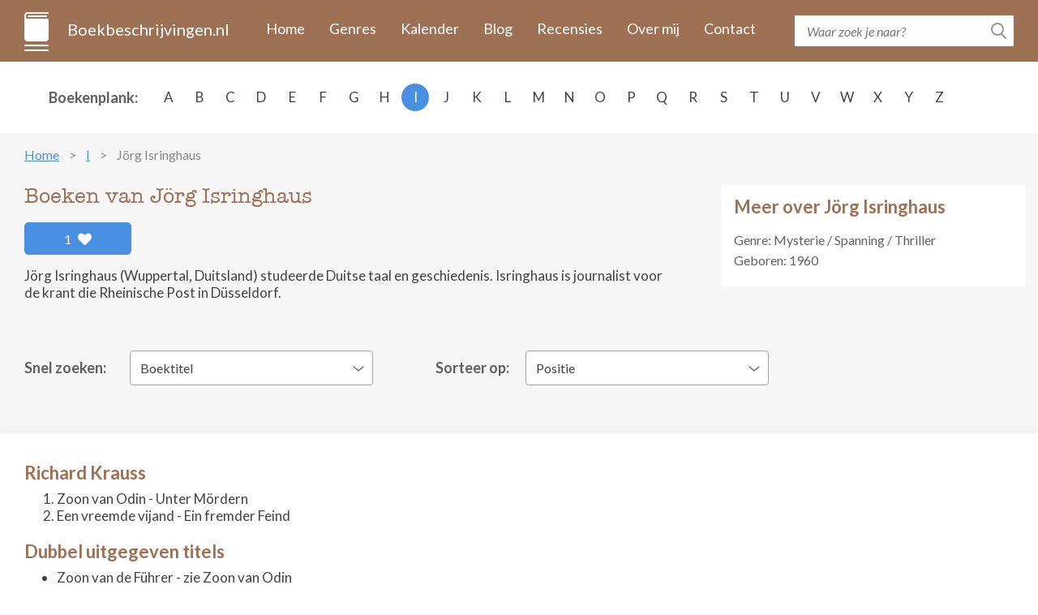

--- FILE ---
content_type: text/html; charset=UTF-8
request_url: https://www.boekbeschrijvingen.nl/isringhaus-jorg/isringhaus.html
body_size: 7482
content:
<!DOCTYPE html>
<html lang="en">
<head>
    <meta charset="utf-8" />
	<title>De boeken van Jörg Isringhaus op volgorde - Boekbeschrijvingen.nl</title>
	
    <meta name="description" content="Alle boeken van Jörg Isringhaus in één overzicht met boekomslag, flaptekst en publicatie historie. Inclusief informatie over de series en de volgorde van de boeken.">
    <meta http-equiv="X-UA-Compatible" content="IE=edge" />
    <meta name="viewport" content="width=device-width, initial-scale=1.0, maximum-scale=1.0, user-scalable=0" />
    <link rel="shortcut icon" href="/img/favicon.png" />	
	<meta name="format-detection" content="telephone=no">

    <link rel="stylesheet" href="https://maxcdn.bootstrapcdn.com/bootstrap/3.3.7/css/bootstrap.min.css" integrity="sha384-BVYiiSIFeK1dGmJRAkycuHAHRg32OmUcww7on3RYdg4Va+PmSTsz/K68vbdEjh4u" crossorigin="anonymous" />
    <link href="https://fonts.googleapis.com/css?family=Lato:400,400i,700,700i&amp;subset=latin-ext" rel="stylesheet" />
    <link href="/css/fontawesome.css" rel="stylesheet" />
    <link href="/css/jquery.scrollbar.css" rel="stylesheet" />
    <link href="/css/main.css?ver=2019-10-31" rel="stylesheet" />
    <link href="/css/_retina.css" rel="stylesheet" />

    <!-- HTML5 shim and Respond.js for IE8 support of HTML5 elements and media queries -->
    <!--[if lt IE 9]>
    <script src="https://oss.maxcdn.com/html5shiv/3.7.2/html5shiv.min.js"></script>
    <script src="https://oss.maxcdn.com/respond/1.4.2/respond.min.js"></script>
    <![endif]-->
    <script src='https://www.google.com/recaptcha/api.js'></script>

<script async src="https://cdn.fuseplatform.net/publift/tags/2/2297/fuse.js"></script>
</head>
  <body>
    <!-- #total-wrap -->
    <div id="total-wrap">
      <div id="main-nav">
        <div class="container clearfix">
          <div id="main-nav-1" class="clearfix">
            <a href="/" class="logo">Boekbeschrijvingen.nl</a>
            <a href="javascript:void(0);" data-target="#main-nav-container" data-toggle="collapse" class="collapsed nav-toggle visible-xs visible-sm">
              <span></span>
              <span></span>
              <span></span>
            </a>
            <div id="main-nav-container" class="collapse">
                <ul>
                                                                        <li><a href="/">Home</a></li>
                                                    <li><a href="/genres.html">Genres</a></li>
                                                    <li><a href="/verschijningskalender.html">Kalender</a></li>
                                                    <li><a href="/blog.html">Blog</a></li>
                                                    <li><a href="/recensies.html">Recensies</a></li>
                                                    <li><a href="/over-ons.html">Over mij</a></li>
                                                    <li><a href="/contact.html">Contact</a></li>
                                                            </ul>
            </div> <!-- #main-nav-container -->
          </div> <!-- #main-nav-1 -->
          <div id="main-nav-2">
              <form action="/zoeken.html">
              <div class="search-form">
                  <input type="text" name="q" class="text-input" placeholder="Waar zoek je naar?" />
                <button type="submit" class="btn-search-submit"></button>
              </div>
            </form>
          </div> <!-- #main-nav-2 -->
        </div> <!-- .container -->
      </div> <!-- #main-nav -->
      <div class="choose-author-wrap">
        <div class="container clearfix">
          <div class="choose-author-label">Boekenplank:</div>
          <div class="choose-author-content">
            <div class="visible-xs visible-sm">
              <div class="choose-author-dropdown">
                <a href="javascript:void(0);" data-toggle="collapse" data-target=".choose-author-dropdown-content" class="choose-author-dropdown-value">Kies</a>
                <div class="choose-author-dropdown-content collapse">
                  <div class="scrollbar-macosx">
                    <ul>
                                                    <li><a href="/a.html">A</a></li>
                                                    <li><a href="/b.html">B</a></li>
                                                    <li><a href="/c.html">C</a></li>
                                                    <li><a href="/d.html">D</a></li>
                                                    <li><a href="/e.html">E</a></li>
                                                    <li><a href="/f.html">F</a></li>
                                                    <li><a href="/g.html">G</a></li>
                                                    <li><a href="/h.html">H</a></li>
                                                    <li><a href="/i.html">I</a></li>
                                                    <li><a href="/j.html">J</a></li>
                                                    <li><a href="/k.html">K</a></li>
                                                    <li><a href="/l.html">L</a></li>
                                                    <li><a href="/m.html">M</a></li>
                                                    <li><a href="/n.html">N</a></li>
                                                    <li><a href="/o.html">O</a></li>
                                                    <li><a href="/p.html">P</a></li>
                                                    <li><a href="/q.html">Q</a></li>
                                                    <li><a href="/r.html">R</a></li>
                                                    <li><a href="/s.html">S</a></li>
                                                    <li><a href="/t.html">T</a></li>
                                                    <li><a href="/u.html">U</a></li>
                                                    <li><a href="/v.html">V</a></li>
                                                    <li><a href="/w.html">W</a></li>
                                                    <li><a href="/x.html">X</a></li>
                                                    <li><a href="/y.html">Y</a></li>
                                                    <li><a href="/z.html">Z</a></li>
                                            </ul>
                  </div> <!-- .scrollbar-macosx -->
                </div>
              </div> <!-- .choose-author-dropdown -->
            </div> <!-- .visible-xs.visible-sm -->
            <div class="hidden-xs hidden-sm">
              <div class="choose-author-desktop-content">
                    <ul>
                                                                                    <li><a href="/a.html">A</a></li>
                                                                                                                <li><a href="/b.html">B</a></li>
                                                                                                                <li><a href="/c.html">C</a></li>
                                                                                                                <li><a href="/d.html">D</a></li>
                                                                                                                <li><a href="/e.html">E</a></li>
                                                                                                                <li><a href="/f.html">F</a></li>
                                                                                                                <li><a href="/g.html">G</a></li>
                                                                                                                <li><a href="/h.html">H</a></li>
                                                                                                                <li><a class="active" href="/i.html">I</a></li>
                                                                                                                <li><a href="/j.html">J</a></li>
                                                                                                                <li><a href="/k.html">K</a></li>
                                                                                                                <li><a href="/l.html">L</a></li>
                                                                                                                <li><a href="/m.html">M</a></li>
                                                                                                                <li><a href="/n.html">N</a></li>
                                                                                                                <li><a href="/o.html">O</a></li>
                                                                                                                <li><a href="/p.html">P</a></li>
                                                                                                                <li><a href="/q.html">Q</a></li>
                                                                                                                <li><a href="/r.html">R</a></li>
                                                                                                                <li><a href="/s.html">S</a></li>
                                                                                                                <li><a href="/t.html">T</a></li>
                                                                                                                <li><a href="/u.html">U</a></li>
                                                                                                                <li><a href="/v.html">V</a></li>
                                                                                                                <li><a href="/w.html">W</a></li>
                                                                                                                <li><a href="/x.html">X</a></li>
                                                                                                                <li><a href="/y.html">Y</a></li>
                                                                                                                <li><a href="/z.html">Z</a></li>
                                                                        </ul>
              </div>
            </div> <!-- .hidden-xs.hidden-sm -->
          </div> <!-- .choose-author-content -->
        </div> <!-- .container -->
      </div> <!-- .choose-author-wrap -->
    <div class="page-content">
        <div class="container">
            <div class="crumbtrail">
    <ul>
                                    <li><a href="/">Home</a></li>
                                                <li><a href="/i.html">I</a></li>
                                                <li><span>Jörg Isringhaus</span></li>
                        </ul>
</div> <!-- .crumbtrail -->
                                <div class="clearfix">
                        <div class="book-content-1-left">
                            <h1>Boeken van Jörg Isringhaus</h1>
                            <div id="author-likes">
                                                                    <a href="#" id="author-likes-button" data-author-id="4188" data-author-likes="1" class="btn-like pull-left">1 <span class="fas fa-heart"></span></a>
                                                            </div>
                            <div><p>Jörg Isringhaus (Wuppertal, Duitsland) studeerde Duitse taal en geschiedenis. Isringhaus is journalist voor de krant die Rheinische Post in Düsseldorf.<br></p></div>
                        </div> <!-- .book-content-1-left -->
                                                                            <div class="book-content-1-right">
                                <div class="search-result-group-title">Meer over Jörg Isringhaus</div>
                                                                    <p>
                                    Genre: Mysterie / Spanning / Thriller                                    </p>
                                                                                                                                    <p>
                                                                                    <span class="author-birthday">Geboren: 1960</span>
                                                                                                                    </p>
                                    
                                                                                                                            </div> <!-- .book-content-1-right -->
                                            </div> <!-- .clearfix -->
                    
                                        <br>
<div id="publift_book_header">
  <!-- 71161633/book_header/book_header -->
  <div data-fuse="22258963827"></div>
</div>
                    
                    <div class="clearfix" style="margin-bottom: -20px;">
                        <div class="books-quick-search clearfix">
                        <div class="books-quick-search-1">Snel zoeken:</div> <!-- .books-quick-search-1 -->
                        <div class="books-quick-search-2">
                          <div class="choose-author-dropdown">
                            <a href="javascript:void(0);" data-toggle="collapse" data-target="#quick-search-dropdown" class="choose-author-dropdown-value">Boektitel</a>
                            <div class="choose-author-dropdown-content collapse" id="quick-search-dropdown">

                              <!-- Uncomment if more than 12 item -->
                                                                <ul>
                                                                        <li><a data-id="21836" href="#21836">Een vreemde vijand</a></li>
                                                                        <li><a data-id="21837" href="#21837">Zoon van de Führer</a></li>
                                                                        <li><a data-id="21835" href="#21835">Zoon van Odin</a></li>
                                                                    </ul>
                              
                            </div>
                          </div> <!-- .choose-author-dropdown -->
                        </div> <!-- .books-quick-search-2 -->
                        </div> <!-- .books-quick-search -->
                        <div class="books-quick-search clearfix">
                            <div class="books-quick-search-1" id="sort-filter-label">Sorteer op:</div>
                            <div class="books-quick-search-2" id="sort-filter-input">
                                <div class="choose-author-dropdown">
                                                                        <a href="javascript:void(0);" data-toggle="collapse" data-target="#quick-sort-dropdown" class="choose-author-dropdown-value">Positie</a>
                                    <div class="choose-author-dropdown-content collapse" id="quick-sort-dropdown">
                                        <ul>
                                            <li><a data-sort-by="position" href="#">Positie</a></li>
                                            <li><a data-sort-by="year" href="#">Jaar</a></li>
                                            <li><a data-sort-by="alphabet" href="#">Alfabet</a></li>
                                        </ul>
                                    </div>
                                </div> <!-- .choose-author-dropdown -->
                            </div> <!-- .books-quick-search-2 -->
                        </div> <!-- .books-quick-search -->
                    </div>
                                        <div class="blog-content books-block clearfix">
                                                                                <h3 class="search-result-group-title" style="margin-bottom: 7px;">Richard Krauss</h3>
                                                                                            <ol start="1">
                                                                                                                        <li>Zoon van Odin - Unter Mördern</li>
                                                                                                                                                                <li>Een vreemde vijand - Ein fremder Feind</li>
                                                                                                            </ol>
                                                                                                            <h3 class="search-result-group-title" style="margin-bottom: 7px;">Dubbel uitgegeven titels</h3>
                                                            <ul>
                                                                                                                        <li>Zoon van de Führer - zie Zoon van Odin</li>
                                                                                                            </ul>
                                                                        </div>
                                            <!-- extra content -->
                                                <!-- end of extra content -->

                        <div class="blog-content books-block clearfix">
                            <div class="search-result-group-title">Richard Krauss</div>
                                <div class="row books-list-1">
                                                                            <div class="book-item-1 col-xs-6 col-sm-4 col-md-3 col-lg-2">
                                        <a href="#21835" data-id="21835" class="book-item-1-link">
                                            <span class="book-item-1-picture">
                                                <img src="/images/21835/zoon-van-odin.jpg" alt="Zoon van Odin" class="img-fullwidth" />
                                            </span>
                                            <span class="book-item-1-title">Zoon van Odin</span>
                                        </a>
                                        </div> <!-- .book-item-1 -->
                                                                            <div class="book-item-1 col-xs-6 col-sm-4 col-md-3 col-lg-2">
                                        <a href="#21836" data-id="21836" class="book-item-1-link">
                                            <span class="book-item-1-picture">
                                                <img src="/images/21836/een-vreemde-vijand.jpg" alt="Een vreemde vijand" class="img-fullwidth" />
                                            </span>
                                            <span class="book-item-1-title">Een vreemde vijand</span>
                                        </a>
                                        </div> <!-- .book-item-1 -->
                                                                    </div> <!-- .books-list-1 -->
                        </div> <!-- .blog-content -->

                        <!-- extra content -->
                                                <!-- end of extra content -->

                                            <!-- extra content -->
                                                <!-- end of extra content -->

                        <div class="blog-content books-block clearfix">
                            <div class="search-result-group-title">Dubbel uitgegeven titels</div>
                                <div class="row books-list-1">
                                                                            <div class="book-item-1 col-xs-6 col-sm-4 col-md-3 col-lg-2">
                                        <a href="#21837" data-id="21837" class="book-item-1-link">
                                            <span class="book-item-1-picture">
                                                <img src="/images/21837/zoon-van-de-fuhrer.jpg" alt="Zoon van de Führer" class="img-fullwidth" />
                                            </span>
                                            <span class="book-item-1-title">Zoon van de Führer</span>
                                        </a>
                                        </div> <!-- .book-item-1 -->
                                                                    </div> <!-- .books-list-1 -->
                        </div> <!-- .blog-content -->

                        <!-- extra content -->
                                                <!-- end of extra content -->

                    
                    
                    <h2 class="dbo-ttl">gedetailleerd overzicht</h2>
                                            <div class="blog-content books-block clearfix">
                        <h2 class="search-result-group-title">Richard Krauss</h2>
                        <div>
                            <br>
<div id="publift_book_incontent_1">
  <!-- 71161633/book_incontent_1/book_incontent_1 -->
  <div data-fuse="22272585158"></div>
</div>
<br>
                                <div class="search-result-group" id="21835">
                                <div class="clearfix">
                                    <div class="blog-item-title visible-xs"><span>Zoon van Odin</span></div>
                                    <div class="book-single-left">
                                    <span class="book-single-picture">
                                      <img src="/images/21835/zoon-van-odin.jpg" alt="Zoon van Odin" class="img-responsive" />
                                    </span>
                                                                                                                        <div  id="book-buy-now-21835" class="books-list-buy-now">
                                            </div> <!-- .books-list-buy-now -->
                                                                                                                <div class="book-likes">
                                                                                    <a href="#" class="book-likes-button btn-like pull-left" data-book-id="21835" data-book-likes="1">1 <span class="fas fa-heart"></span></a>
                                                                            </div>
                                    </div> <!-- .book-single-left -->
                                  <div class="book-single-right">
                                    <div class="book-collapsible-content-2" id="book-expand-21835">
                                        <div class="book-single-content">
                                            <div class="blog-item-title hidden-xs"><span>Zoon van Odin</span></div>
                                            <div><p><i>'Wat een onzin. Je bent een van ons, je bent Arisch tot in je botten, net als je broeders. Zuiver bloed, zuiver hart, zuiver volk. Je bent een Zoon van Odin. Je hebt plichten te vervullen.'</i></p><p>Terwijl de Zweed Birger Dahlerus verwoede pogingen doet de nazi's ervan te weerhouden Polen binnen te vallen, wordt Richard Krauss, een Duitse spion die is overgelopen naar Engeland, door de Britse regering naar Duitsland gestuurd om Hitler uit de weg te ruimen.</p><p>Maar Krauss heeft andere plannen: zodra hij in Berlijn aankomt, waagt hij zich in het hol van de leeuw: het hoofdkwartier van de 'Zonen van Odin', waarvan hij vroeger zelf lid is geweest en waarvan zijn broer nu nog de leider is. Zijn enige doel is om zijn broer te wreken, die hij verantwoordelijk houdt voor de dood van zijn minnares.</p><p>Ooit was Richard zelf actief lid van de organisatie en zelfs belast met een zeer belangrijke opdracht: de veiligheid van een kind dat van groot belang was voor Das Reich...</p></div>
                                                                                    </div> <!-- .book-single-content -->
                                                                                                                                                                    <div class="book-single-bottom clearfix">
                                                <div class="book-single-bottom-right">
                                                    <span class="bsbr-label">Schrijver:</span> <span class="bsbr-value">Jörg Isringhaus</span>
                                                    <br />
                                                                                                        <span class="bsbr-label">Oorspronkelijke titel:</span> <span class="bsbr-value">Unter Mördern</span>
                                                    <br />
                                                                                                                                                            <span class="bsbr-label">Eerste uitgave:</span> <span class="bsbr-value">2010</span>
                                                    <br />
                                                                                                                                                            <span class="bsbr-label">ISBN/EAN:</span> <span class="bsbr-value">9789045200453</span>
                                                    <br />
                                                                                                                                                            <span class="bsbr-label">Ebook:</span> <span class="bsbr-value">9789045202150</span>
                                                    <br />
                                                                                                                                                                                                                            <span class="bsbr-label">Uitgever:</span> <a target="_blank" class="bsbr-value" rel="nofollow" href="/out/publisher/14.html">Karakter</a>
                                                                                                                                                            </div> <!-- .book-single-bottom-right -->
                                            </div> <!-- .book-single-bottom -->
                                                                            </div> <!-- .book-collapsible-content -->
                                  </div> <!-- .book-single-right -->
                                </div> <!-- .clearfix -->
                                </div> <!-- .search-result-group -->
                                                            <div class="search-result-group" id="21836">
                                <div class="clearfix">
                                    <div class="blog-item-title visible-xs"><span>Een vreemde vijand</span></div>
                                    <div class="book-single-left">
                                    <span class="book-single-picture">
                                      <img src="/images/21836/een-vreemde-vijand.jpg" alt="Een vreemde vijand" class="img-responsive" />
                                    </span>
                                                                                                                        <div  id="book-buy-now-21836" class="books-list-buy-now">
                                            </div> <!-- .books-list-buy-now -->
                                                                                                                <div class="book-likes">
                                                                                    <a href="#" class="book-likes-button btn-like pull-left" data-book-id="21836" data-book-likes="0">Leuk <span class="fas fa-heart"></span></a>
                                                                            </div>
                                    </div> <!-- .book-single-left -->
                                  <div class="book-single-right">
                                    <div class="book-collapsible-content-2" id="book-expand-21836">
                                        <div class="book-single-content">
                                            <div class="blog-item-title hidden-xs"><span>Een vreemde vijand</span></div>
                                            <div><p>Berlijn, winter 1939/40. Richard Krauss, een Britse geheim agent, gaat een persoonlijke strijd aan met nazi-Duitsland. Nadat hij hersteld is van eerder opgelopen wonden, pakt hij zijn opdracht weer op: hij moet Hitler uitschakelen. Zijn missie wordt algauw bemoeilijkt omdat de vijand hem al snel op het spoor is.</p><p>Die vijand heet Heinrich Hansen, een meedogenloze moordenaar die op expeditie is geweest in het Amazonewoud en daar 'de witte indiaan' genoemd wordt, omdat hij zich heeft toegelegd op het maken van dodelijke gifmengsels. Terug in Duitsland zet Hansen de jacht in op Krauss om te voorkomen dat die nazikopstukken Göring en Hitler uitschakelt.</p><p>Krauss en Hansen trekken een bloederig spoor van het bar koude Berlijn in de winter van 1940 naar het bloedhete Belem in Brazilië. In een spectaculair duel op leven en dood vechten Krauss en Hansen uit wie van de twee zijn missie niet zal kunnen vervullen...</p></div>
                                                                                    </div> <!-- .book-single-content -->
                                                                                                                                                                    <div class="book-single-bottom clearfix">
                                                <div class="book-single-bottom-right">
                                                    <span class="bsbr-label">Schrijver:</span> <span class="bsbr-value">Jörg Isringhaus</span>
                                                    <br />
                                                                                                        <span class="bsbr-label">Oorspronkelijke titel:</span> <span class="bsbr-value">Ein fremder Feind</span>
                                                    <br />
                                                                                                                                                            <span class="bsbr-label">Eerste uitgave:</span> <span class="bsbr-value">2013</span>
                                                    <br />
                                                                                                                                                            <span class="bsbr-label">ISBN/EAN:</span> <span class="bsbr-value">9789045205045</span>
                                                    <br />
                                                                                                                                                            <span class="bsbr-label">Ebook:</span> <span class="bsbr-value">9789045206844</span>
                                                    <br />
                                                                                                                                                                                                                            <span class="bsbr-label">Uitgever:</span> <a target="_blank" class="bsbr-value" rel="nofollow" href="/out/publisher/14.html">Karakter</a>
                                                                                                                                                            </div> <!-- .book-single-bottom-right -->
                                            </div> <!-- .book-single-bottom -->
                                                                            </div> <!-- .book-collapsible-content -->
                                  </div> <!-- .book-single-right -->
                                </div> <!-- .clearfix -->
                                </div> <!-- .search-result-group -->
                                                    </div>
                        </div><!-- .blog-content -->
                                            <div class="blog-content books-block clearfix">
                        <h2 class="search-result-group-title">Dubbel uitgegeven titels</h2>
                        <div>
                            <br>
<div id="publift_book_incontent_2">
  <!-- 71161633/book_incontent_2/book_incontent_2 -->
  <div data-fuse="22258700099"></div>
</div>
<br>
                                <div class="search-result-group" id="21837">
                                <div class="clearfix">
                                    <div class="blog-item-title visible-xs"><span>Zoon van de Führer</span></div>
                                    <div class="book-single-left">
                                    <span class="book-single-picture">
                                      <img src="/images/21837/zoon-van-de-fuhrer.jpg" alt="Zoon van de Führer" class="img-responsive" />
                                    </span>
                                                                                                                        <div  id="book-buy-now-21837" class="books-list-buy-now">
                                            </div> <!-- .books-list-buy-now -->
                                                                                                                <div class="book-likes">
                                                                                    <a href="#" class="book-likes-button btn-like pull-left" data-book-id="21837" data-book-likes="0">Leuk <span class="fas fa-heart"></span></a>
                                                                            </div>
                                    </div> <!-- .book-single-left -->
                                  <div class="book-single-right">
                                    <div class="book-collapsible-content-2" id="book-expand-21837">
                                        <div class="book-single-content">
                                            <div class="blog-item-title hidden-xs"><span>Zoon van de Führer</span></div>
                                            <div><p>Zie voor de beschrijving van dit boek: Zoon van Odin.<br></p></div>
                                                                                    </div> <!-- .book-single-content -->
                                                                                                                                                                    <div class="book-single-bottom clearfix">
                                                <div class="book-single-bottom-right">
                                                    <span class="bsbr-label">Schrijver:</span> <span class="bsbr-value">Jörg Isringhaus</span>
                                                    <br />
                                                                                                        <span class="bsbr-label">Oorspronkelijke titel:</span> <span class="bsbr-value">zie Zoon van Odin</span>
                                                    <br />
                                                                                                                                                            <span class="bsbr-label">Eerste uitgave:</span> <span class="bsbr-value">2010</span>
                                                    <br />
                                                                                                                                                            <span class="bsbr-label">ISBN/EAN:</span> <span class="bsbr-value">9789045206493</span>
                                                    <br />
                                                                                                                                                                                                                                                                                <span class="bsbr-label">Uitgever:</span> <a target="_blank" class="bsbr-value" rel="nofollow" href="/out/publisher/14.html">Karakter</a>
                                                                                                                                                            </div> <!-- .book-single-bottom-right -->
                                            </div> <!-- .book-single-bottom -->
                                                                            </div> <!-- .book-collapsible-content -->
                                  </div> <!-- .book-single-right -->
                                </div> <!-- .clearfix -->
                                </div> <!-- .search-result-group -->
                                                    </div>
                        </div><!-- .blog-content -->
                                        <br>
<div id="publift_book_footer">
  <!-- 71161633/book_footer/book_footer -->
  <div data-fuse="22258963833"></div>
</div>
                                        </div> <!-- .container -->
    </div> <!-- .page-content -->
    </div> <!-- #total-wrap -->
    <div id="footer">
              <div id="footer-1">
        <div class="container">
          <div class="row">
            <div class="footer-col col-sm-4">
              <h3>Populaire schrijvers</h3>
              <ul>
                                            <li><a href="/mcfadden-freida/mcfadden.html">McFadden, Freida</a></li>
                                            <li><a href="/arlidge-mj/arlidge.html">Arlidge, M.J.</a></li>
                                            <li><a href="/slaughter-karin/slaughter.html">Slaughter, Karin</a></li>
                                            <li><a href="/coben-harlan/coben.html">Coben, Harlan</a></li>
                                            <li><a href="/baldacci-david/baldacci.html">Baldacci, David</a></li>
                                  </ul>
            </div> <!-- .footer-col -->
            <div class="footer-col col-sm-4">
              <h3>Nieuwe schrijvers</h3>
              <ul>
                                            <li><a href="/leffler-maggie/leffler.html">Leffler, Maggie</a></li>
                                            <li><a href="/mccracken-elizabeth/mccracken.html">Mccracken, Elizabeth</a></li>
                                            <li><a href="/kelly-2-julia/kelly-2.html">Kelly (2), Julia</a></li>
                                            <li><a href="/kashino-marisa/kashino.html">Kashino, Marisa</a></li>
                                            <li><a href="/thompson-shailee/thompson.html">Thompson, Shailee</a></li>
                                  </ul>
            </div> <!-- .footer-col -->
            <div class="footer-col col-sm-4">
              <h3>Populaire boeken</h3>
              <ul>
                                            <li><a href="/sabard-clarisse/sabard.html#34786">Sabard, Clarisse</a> <span class="footer-author-note">- Flora's erfenis</span></li>
                                            <li><a href="/horst-jorn-lier-fjell-jan-erik/horst-fjell.html#34217">Horst, Jørn Lier &amp; Jan-Erik, Fjell</a> <span class="footer-author-note">- De schreeuw</span></li>
                                            <li><a href="/mcfadden-freida/mcfadden.html#34180">McFadden, Freida</a> <span class="footer-author-note">- De crash</span></li>
                                            <li><a href="/mcfadden-freida/mcfadden.html#35030">McFadden, Freida</a> <span class="footer-author-note">- De draagmoeder</span></li>
                                            <li><a href="/mcfadden-freida/mcfadden.html#31119">McFadden, Freida</a> <span class="footer-author-note">- De hulp</span></li>
                                  </ul>
            </div> <!-- .footer-col -->
          </div> <!-- .row -->
        </div> <!-- .container -->
      </div> <!-- #footer-1 -->
              <div id="footer-2">
        <div class="container">
            <p>Copyright © 2026 <a href="https://www.boekbeschrijvingen.nl/">Boekbeschrijvingen.nl</a></p>
            <div class="fotter-2-resources"><a href="/uitgeverijen.html">Uitgeverijen</a></div>
        </div> <!-- .container -->
<div id="publift_desk_footer_placeholder"></div>
<div id="publift_desk_footer_sticky" style="position: fixed; bottom: 0; left: 0; right: 0;">
  <!-- 71161633/desk_footer_sticky_/desk_footer_sticky  -->
  <div data-fuse="22258963719"></div>
</div>
<script>
  window.setInterval(publift_desk_footer_height, 1000);
  function publift_desk_footer_height() {
    $('#publift_desk_footer_placeholder').css('height', $('#publift_desk_footer_sticky').css('height'));
  }
</script>
<div id="publift_mob_footer_placeholder"></div>
<div id="publift_mob_footer_sticky" style="position: fixed; bottom: 0; left: 0; right: 0;">
  <!-- 71161633/mob_footer_sticky/mob_footer_sticky -->
  <div data-fuse="22258963818"></div>
</div>
<script>
  window.setInterval(publift_mob_footer_height, 1000);
  function publift_mob_footer_height() {
    $('#publift_mob_footer_placeholder').css('height', $('#publift_mob_footer_sticky').css('height'));
  }
</script>
      </div> <!-- #footer-2 -->
    </div> <!-- #footer -->

    <!-- To detect which environment we are in -->
    <div id="environment-xs" class="visible-xs"></div>
    <div id="environment-sm" class="visible-sm"></div>
    <div id="environment-md" class="visible-md"></div>
    <div id="environment-lg" class="visible-lg"></div>

    <script src="https://code.jquery.com/jquery-3.2.1.min.js" integrity="sha256-hwg4gsxgFZhOsEEamdOYGBf13FyQuiTwlAQgxVSNgt4=" crossorigin="anonymous"></script>
    <script src="https://maxcdn.bootstrapcdn.com/bootstrap/3.3.7/js/bootstrap.min.js" integrity="sha384-Tc5IQib027qvyjSMfHjOMaLkfuWVxZxUPnCJA7l2mCWNIpG9mGCD8wGNIcPD7Txa" crossorigin="anonymous"></script>
    <script src="//cdnjs.cloudflare.com/ajax/libs/jquery-form-validator/2.3.26/jquery.form-validator.min.js"></script>
    <script src="/js/jquery-ui.min.js"></script>
    <script src="/js/jquery.scrollTo.js"></script>
    <script src="/js/jquery.bxslider-responsive.js"></script>
    <script src="/js/jquery.autosize.js"></script>
    <script src="/js/jquery.scrollbar.js"></script>
    <script src="/js/main.js?ver=2019-10-28"></script>
	
	<!-- Global site tag (gtag.js) - Google Analytics -->
	<script async src="https://www.googletagmanager.com/gtag/js?id=UA-82761028-5"></script>
	<script>
	  window.dataLayer = window.dataLayer || [];
	  function gtag(){dataLayer.push(arguments);}
	  gtag('js', new Date());
	  gtag('config', 'UA-82761028-5', { 'anonymize_ip': true });
	  gtag('config', 'AW-875251980');
	</script>
  </body>
</html><script>
var isBolcomApiCall = false;

$(function() {
    $('#quick-search-dropdown').click(function(event) {
        //event.preventDefault();
        //console.log(event.target);
        var bookId = $(event.target).data('id');
        
        var params = {"book_id": bookId, "amount": 3};
        
        $.get("/books/add_visitor_hits", params);
    });
    
    $('.book-item-1-link').click(function(event) {
        //event.preventDefault();
        
        var bookId = $(this).data('id');
        
        var params = {"book_id": bookId, "amount": 3};
        
        $.get("/books/add_visitor_hits", params);
    });
    
    /*
    $('.book-expand').click(function(event) {
        event.preventDefault();
        
        var bookId = $(this).data('id');
        
        var params = {"book_id": bookId, "amount": 3};
        
        $.get("", params);
    });
    */
    
    if (isBolcomApiCall) {
        $('.loader').show();

        var params = {'author_id': 4188};

        $.get("/authors/get_book_prices", params, function(data) {
            $.each(JSON.parse(data), function(key, bookData) {
                var bookId = bookData.book_id;
                var bookOutUrl = bookData.book_out_url;
                var bookPrice = bookData.book_price;

                if (bookPrice !== null && typeof bookPrice !== "undefined" && bookPrice !== "" && bookPrice.length !== 0) {
                    $('#book-buy-now-' + bookId).html('<a rel="nofollow" target="_blank" href="' + bookOutUrl + '" class="btn-buy-now">Koop Nu €' + bookPrice + '</a>');
                } else {
                    $('#book-buy-now-' + bookId).html('');
                }

                $('.loader').hide();
            });
        });
    }
    
    $('#author-likes-button').click(function(event) {
        event.preventDefault();
        var current = this;
        
        var authorId = $(current).data('author-id');
        var authorLikes = $(current).data('author-likes');
        var params = {"author_id": authorId};
        
        $.get("/authors/add_likes", params, function(data) {
            var likes = authorLikes + 1;
            $(current).replaceWith($('<span class="btn-like pull-left">' + likes + ' <span class="fas fa-heart"></span>' + '</span>'));
        });
    });
    
    $('.book-likes-button').click(function(event) {
        event.preventDefault();
        var current = this;
        
        var bookId = $(current).data('book-id');
        var bookLikes = $(current).data('book-likes');
        var params = {"book_id": bookId};
        
        $.get("/books/add_likes", params, function(data) {
            var likes = bookLikes + 1;
            $(current).replaceWith($('<span class="btn-like pull-left">' + likes + ' <span class="fas fa-heart"></span>' + '</span>'));
        });
    });
    
    $('#quick-sort-dropdown').click(function(event) {
        event.preventDefault();
        //console.log(event.target);
        var sortBy = $(event.target).data('sort-by');
        //console.log(sortBy);
        
        var protocol =  window.location.protocol;
        var hostname = window.location.hostname;
        var pathname = window.location.pathname;
        
        if (sortBy == 'year') {
            var url = encodeURI(protocol + '//' + hostname + pathname + "?sort=year");
        } else if (sortBy == 'alphabet') {
            var url = encodeURI(protocol + '//' + hostname + pathname + "?sort=alpha");
        } else {
            var url = encodeURI(protocol + '//' + hostname + pathname);
        }
        
        window.location.href = url;
    });
    
});    
</script>
<style>
.loader {
    border: 16px solid #f3f3f3; /* Light grey */
    border-top: 16px solid #3498db; /* Blue */
    border-radius: 50%;
    width: 15px;
    height: 15px;
    animation: spin 2s linear infinite;
    margin: 5px auto;
}

@keyframes spin {
    0% { transform: rotate(0deg); }
    100% { transform: rotate(360deg); }
}

a.related-authors::last {
}
a.related-authors:last-child {
}
.books-quick-search #sort-filter-label {
    width: 130px;
    padding-right: 20px;
}
@media (min-width: 768px) {
    .books-quick-search #sort-filter-label {
        width: 130px;
        text-align: right;
    }
}

#sort-filter-input {
}
</style>


--- FILE ---
content_type: text/html; charset=utf-8
request_url: https://www.google.com/recaptcha/api2/aframe
body_size: -89
content:
<!DOCTYPE HTML><html><head><meta http-equiv="content-type" content="text/html; charset=UTF-8"></head><body><script nonce="XIi3n2ccndW0syrjqaCP2w">/** Anti-fraud and anti-abuse applications only. See google.com/recaptcha */ try{var clients={'sodar':'https://pagead2.googlesyndication.com/pagead/sodar?'};window.addEventListener("message",function(a){try{if(a.source===window.parent){var b=JSON.parse(a.data);var c=clients[b['id']];if(c){var d=document.createElement('img');d.src=c+b['params']+'&rc='+(localStorage.getItem("rc::a")?sessionStorage.getItem("rc::b"):"");window.document.body.appendChild(d);sessionStorage.setItem("rc::e",parseInt(sessionStorage.getItem("rc::e")||0)+1);localStorage.setItem("rc::h",'1769102390085');}}}catch(b){}});window.parent.postMessage("_grecaptcha_ready", "*");}catch(b){}</script></body></html>

--- FILE ---
content_type: text/plain
request_url: https://rtb.openx.net/openrtbb/prebidjs
body_size: -85
content:
{"id":"47408d25-f827-4b99-9938-930fddb032df","nbr":0}